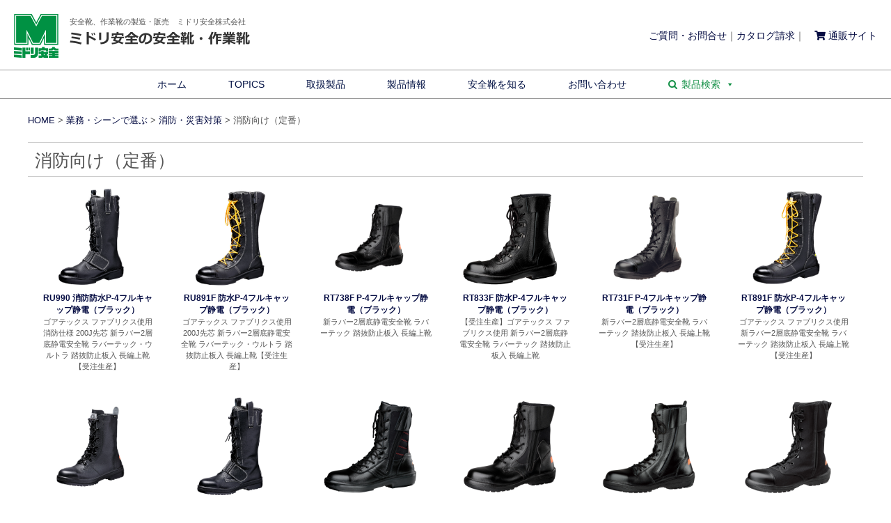

--- FILE ---
content_type: text/html; charset=UTF-8
request_url: https://midori-fw.jp/category/%E6%A5%AD%E5%8B%99%E3%83%BB%E3%82%B7%E3%83%BC%E3%83%B3%E3%81%A7%E9%81%B8%E3%81%B6/%E6%B6%88%E9%98%B2%E3%83%BB%E7%81%BD%E5%AE%B3%E5%AF%BE%E7%AD%96/%E6%B6%88%E9%98%B2%E5%90%91%E3%81%91%EF%BC%88%E5%AE%9A%E7%95%AA%EF%BC%89/
body_size: 80617
content:

<!DOCTYPE html>
<html lang="ja">
<head>
	<!-- Google Tag Manager -->
<script>(function(w,d,s,l,i){w[l]=w[l]||[];w[l].push({'gtm.start':
new Date().getTime(),event:'gtm.js'});var f=d.getElementsByTagName(s)[0],
j=d.createElement(s),dl=l!='dataLayer'?'&l='+l:'';j.async=true;j.src=
'https://www.googletagmanager.com/gtm.js?id='+i+dl;f.parentNode.insertBefore(j,f);
})(window,document,'script','dataLayer','GTM-PBLGBD2');</script>
<!-- End Google Tag Manager -->
	
<meta charset="UTF-8">

<!-- ↓スマートフォン以外のviewport -->
<meta content="width=1224" name="viewport">



<!-- CSS -->
<link rel="stylesheet" href="https://midori-fw.jp/wp/wp-content/themes/footware2/style.css">
<link rel="stylesheet" href="https://use.fontawesome.com/releases/v5.2.0/css/all.css" integrity="sha384-hWVjflwFxL6sNzntih27bfxkr27PmbbK/iSvJ+a4+0owXq79v+lsFkW54bOGbiDQ" crossorigin="anonymous">
<link href="https://fonts.googleapis.com/css?family=Oswald" rel="stylesheet">

<!-- JS -->
<script src="https://ajax.googleapis.com/ajax/libs/jquery/1.7.2/jquery.min.js"></script>

<!-- Favicon -->
<link rel="icon" href="https://midori-fw.jp/wp/wp-content/themes/footware2/images/favicon.svg" type="image/svg+xml" />
<link rel="icon alternate" href="https://midori-fw.jp/wp/wp-content/themes/footware2/images/favicon.png" type="image/png" />

<script type="text/javascript">
$(function() {
var topBtn = $('.backtotop'); 
//最初はボタンを隠す
topBtn.hide();
//スクロールが300に達したらボタンを表示させる
$(window).scroll(function () {
if ($(this).scrollTop() > 600) {
topBtn.fadeIn();
} else {
topBtn.fadeOut();
}
});
//スクロールしてトップに戻る
//500の数字を大きくするとスクロール速度が遅くなる
topBtn.click(function () {
$('body,html').animate({
scrollTop: 0
}, 500);
return false;
});
});
</script>

<script type='text/javascript'>
$(function() {
    $("img").on('contextmenu', function(e) {
        return false;
    });
});
$(function() {
    $("img").on('mousedown', function(e) {
        return false;
    });
});
</script>


<meta name='robots' content='index, follow, max-image-preview:large, max-snippet:-1, max-video-preview:-1' />
	<style>img:is([sizes="auto" i], [sizes^="auto," i]) { contain-intrinsic-size: 3000px 1500px }</style>
	
	<!-- This site is optimized with the Yoast SEO plugin v24.5 - https://yoast.com/wordpress/plugins/seo/ -->
	<title>消防向け（定番） アーカイブ - 安全靴・作業靴はミドリ安全フットウェア・安全靴専門メーカー</title>
	<link rel="canonical" href="https://midori-fw.jp/category/業務・シーンで選ぶ/消防・災害対策/消防向け（定番）/" />
	<meta property="og:locale" content="ja_JP" />
	<meta property="og:type" content="article" />
	<meta property="og:title" content="消防向け（定番） アーカイブ - 安全靴・作業靴はミドリ安全フットウェア・安全靴専門メーカー" />
	<meta property="og:url" content="https://midori-fw.jp/category/業務・シーンで選ぶ/消防・災害対策/消防向け（定番）/" />
	<meta property="og:site_name" content="安全靴・作業靴はミドリ安全フットウェア・安全靴専門メーカー" />
	<meta name="twitter:card" content="summary_large_image" />
	<script type="application/ld+json" class="yoast-schema-graph">{"@context":"https://schema.org","@graph":[{"@type":"CollectionPage","@id":"https://midori-fw.jp/category/%e6%a5%ad%e5%8b%99%e3%83%bb%e3%82%b7%e3%83%bc%e3%83%b3%e3%81%a7%e9%81%b8%e3%81%b6/%e6%b6%88%e9%98%b2%e3%83%bb%e7%81%bd%e5%ae%b3%e5%af%be%e7%ad%96/%e6%b6%88%e9%98%b2%e5%90%91%e3%81%91%ef%bc%88%e5%ae%9a%e7%95%aa%ef%bc%89/","url":"https://midori-fw.jp/category/%e6%a5%ad%e5%8b%99%e3%83%bb%e3%82%b7%e3%83%bc%e3%83%b3%e3%81%a7%e9%81%b8%e3%81%b6/%e6%b6%88%e9%98%b2%e3%83%bb%e7%81%bd%e5%ae%b3%e5%af%be%e7%ad%96/%e6%b6%88%e9%98%b2%e5%90%91%e3%81%91%ef%bc%88%e5%ae%9a%e7%95%aa%ef%bc%89/","name":"消防向け（定番） アーカイブ - 安全靴・作業靴はミドリ安全フットウェア・安全靴専門メーカー","isPartOf":{"@id":"https://midori-fw.jp/#website"},"primaryImageOfPage":{"@id":"https://midori-fw.jp/category/%e6%a5%ad%e5%8b%99%e3%83%bb%e3%82%b7%e3%83%bc%e3%83%b3%e3%81%a7%e9%81%b8%e3%81%b6/%e6%b6%88%e9%98%b2%e3%83%bb%e7%81%bd%e5%ae%b3%e5%af%be%e7%ad%96/%e6%b6%88%e9%98%b2%e5%90%91%e3%81%91%ef%bc%88%e5%ae%9a%e7%95%aa%ef%bc%89/#primaryimage"},"image":{"@id":"https://midori-fw.jp/category/%e6%a5%ad%e5%8b%99%e3%83%bb%e3%82%b7%e3%83%bc%e3%83%b3%e3%81%a7%e9%81%b8%e3%81%b6/%e6%b6%88%e9%98%b2%e3%83%bb%e7%81%bd%e5%ae%b3%e5%af%be%e7%ad%96/%e6%b6%88%e9%98%b2%e5%90%91%e3%81%91%ef%bc%88%e5%ae%9a%e7%95%aa%ef%bc%89/#primaryimage"},"thumbnailUrl":"https://midori-fw.jp/wp/wp-content/uploads/18380859-1.jpg","breadcrumb":{"@id":"https://midori-fw.jp/category/%e6%a5%ad%e5%8b%99%e3%83%bb%e3%82%b7%e3%83%bc%e3%83%b3%e3%81%a7%e9%81%b8%e3%81%b6/%e6%b6%88%e9%98%b2%e3%83%bb%e7%81%bd%e5%ae%b3%e5%af%be%e7%ad%96/%e6%b6%88%e9%98%b2%e5%90%91%e3%81%91%ef%bc%88%e5%ae%9a%e7%95%aa%ef%bc%89/#breadcrumb"},"inLanguage":"ja"},{"@type":"ImageObject","inLanguage":"ja","@id":"https://midori-fw.jp/category/%e6%a5%ad%e5%8b%99%e3%83%bb%e3%82%b7%e3%83%bc%e3%83%b3%e3%81%a7%e9%81%b8%e3%81%b6/%e6%b6%88%e9%98%b2%e3%83%bb%e7%81%bd%e5%ae%b3%e5%af%be%e7%ad%96/%e6%b6%88%e9%98%b2%e5%90%91%e3%81%91%ef%bc%88%e5%ae%9a%e7%95%aa%ef%bc%89/#primaryimage","url":"https://midori-fw.jp/wp/wp-content/uploads/18380859-1.jpg","contentUrl":"https://midori-fw.jp/wp/wp-content/uploads/18380859-1.jpg","width":803,"height":803},{"@type":"BreadcrumbList","@id":"https://midori-fw.jp/category/%e6%a5%ad%e5%8b%99%e3%83%bb%e3%82%b7%e3%83%bc%e3%83%b3%e3%81%a7%e9%81%b8%e3%81%b6/%e6%b6%88%e9%98%b2%e3%83%bb%e7%81%bd%e5%ae%b3%e5%af%be%e7%ad%96/%e6%b6%88%e9%98%b2%e5%90%91%e3%81%91%ef%bc%88%e5%ae%9a%e7%95%aa%ef%bc%89/#breadcrumb","itemListElement":[{"@type":"ListItem","position":1,"name":"ホーム","item":"https://midori-fw.jp/"},{"@type":"ListItem","position":2,"name":"業務・シーンで選ぶ","item":"https://midori-fw.jp/category/%e6%a5%ad%e5%8b%99%e3%83%bb%e3%82%b7%e3%83%bc%e3%83%b3%e3%81%a7%e9%81%b8%e3%81%b6/"},{"@type":"ListItem","position":3,"name":"消防・災害対策","item":"https://midori-fw.jp/category/%e6%a5%ad%e5%8b%99%e3%83%bb%e3%82%b7%e3%83%bc%e3%83%b3%e3%81%a7%e9%81%b8%e3%81%b6/%e6%b6%88%e9%98%b2%e3%83%bb%e7%81%bd%e5%ae%b3%e5%af%be%e7%ad%96/"},{"@type":"ListItem","position":4,"name":"消防向け（定番）"}]},{"@type":"WebSite","@id":"https://midori-fw.jp/#website","url":"https://midori-fw.jp/","name":"安全靴・作業靴はミドリ安全フットウェア・安全靴専門メーカー","description":"安全靴、作業靴の製造・販売　ミドリ安全株式会社","alternateName":"安全靴・作業靴はミドリ安全フットウェア・安全靴専門メーカー","potentialAction":[{"@type":"SearchAction","target":{"@type":"EntryPoint","urlTemplate":"https://midori-fw.jp/?s={search_term_string}"},"query-input":{"@type":"PropertyValueSpecification","valueRequired":true,"valueName":"search_term_string"}}],"inLanguage":"ja"}]}</script>
	<!-- / Yoast SEO plugin. -->


<link rel="alternate" type="application/rss+xml" title="安全靴・作業靴はミドリ安全フットウェア・安全靴専門メーカー &raquo; 消防向け（定番） カテゴリーのフィード" href="https://midori-fw.jp/category/%e6%a5%ad%e5%8b%99%e3%83%bb%e3%82%b7%e3%83%bc%e3%83%b3%e3%81%a7%e9%81%b8%e3%81%b6/%e6%b6%88%e9%98%b2%e3%83%bb%e7%81%bd%e5%ae%b3%e5%af%be%e7%ad%96/%e6%b6%88%e9%98%b2%e5%90%91%e3%81%91%ef%bc%88%e5%ae%9a%e7%95%aa%ef%bc%89/feed/" />
<script type="text/javascript">
/* <![CDATA[ */
window._wpemojiSettings = {"baseUrl":"https:\/\/s.w.org\/images\/core\/emoji\/15.0.3\/72x72\/","ext":".png","svgUrl":"https:\/\/s.w.org\/images\/core\/emoji\/15.0.3\/svg\/","svgExt":".svg","source":{"concatemoji":"https:\/\/midori-fw.jp\/wp\/wp-includes\/js\/wp-emoji-release.min.js?ver=6.7.4"}};
/*! This file is auto-generated */
!function(i,n){var o,s,e;function c(e){try{var t={supportTests:e,timestamp:(new Date).valueOf()};sessionStorage.setItem(o,JSON.stringify(t))}catch(e){}}function p(e,t,n){e.clearRect(0,0,e.canvas.width,e.canvas.height),e.fillText(t,0,0);var t=new Uint32Array(e.getImageData(0,0,e.canvas.width,e.canvas.height).data),r=(e.clearRect(0,0,e.canvas.width,e.canvas.height),e.fillText(n,0,0),new Uint32Array(e.getImageData(0,0,e.canvas.width,e.canvas.height).data));return t.every(function(e,t){return e===r[t]})}function u(e,t,n){switch(t){case"flag":return n(e,"\ud83c\udff3\ufe0f\u200d\u26a7\ufe0f","\ud83c\udff3\ufe0f\u200b\u26a7\ufe0f")?!1:!n(e,"\ud83c\uddfa\ud83c\uddf3","\ud83c\uddfa\u200b\ud83c\uddf3")&&!n(e,"\ud83c\udff4\udb40\udc67\udb40\udc62\udb40\udc65\udb40\udc6e\udb40\udc67\udb40\udc7f","\ud83c\udff4\u200b\udb40\udc67\u200b\udb40\udc62\u200b\udb40\udc65\u200b\udb40\udc6e\u200b\udb40\udc67\u200b\udb40\udc7f");case"emoji":return!n(e,"\ud83d\udc26\u200d\u2b1b","\ud83d\udc26\u200b\u2b1b")}return!1}function f(e,t,n){var r="undefined"!=typeof WorkerGlobalScope&&self instanceof WorkerGlobalScope?new OffscreenCanvas(300,150):i.createElement("canvas"),a=r.getContext("2d",{willReadFrequently:!0}),o=(a.textBaseline="top",a.font="600 32px Arial",{});return e.forEach(function(e){o[e]=t(a,e,n)}),o}function t(e){var t=i.createElement("script");t.src=e,t.defer=!0,i.head.appendChild(t)}"undefined"!=typeof Promise&&(o="wpEmojiSettingsSupports",s=["flag","emoji"],n.supports={everything:!0,everythingExceptFlag:!0},e=new Promise(function(e){i.addEventListener("DOMContentLoaded",e,{once:!0})}),new Promise(function(t){var n=function(){try{var e=JSON.parse(sessionStorage.getItem(o));if("object"==typeof e&&"number"==typeof e.timestamp&&(new Date).valueOf()<e.timestamp+604800&&"object"==typeof e.supportTests)return e.supportTests}catch(e){}return null}();if(!n){if("undefined"!=typeof Worker&&"undefined"!=typeof OffscreenCanvas&&"undefined"!=typeof URL&&URL.createObjectURL&&"undefined"!=typeof Blob)try{var e="postMessage("+f.toString()+"("+[JSON.stringify(s),u.toString(),p.toString()].join(",")+"));",r=new Blob([e],{type:"text/javascript"}),a=new Worker(URL.createObjectURL(r),{name:"wpTestEmojiSupports"});return void(a.onmessage=function(e){c(n=e.data),a.terminate(),t(n)})}catch(e){}c(n=f(s,u,p))}t(n)}).then(function(e){for(var t in e)n.supports[t]=e[t],n.supports.everything=n.supports.everything&&n.supports[t],"flag"!==t&&(n.supports.everythingExceptFlag=n.supports.everythingExceptFlag&&n.supports[t]);n.supports.everythingExceptFlag=n.supports.everythingExceptFlag&&!n.supports.flag,n.DOMReady=!1,n.readyCallback=function(){n.DOMReady=!0}}).then(function(){return e}).then(function(){var e;n.supports.everything||(n.readyCallback(),(e=n.source||{}).concatemoji?t(e.concatemoji):e.wpemoji&&e.twemoji&&(t(e.twemoji),t(e.wpemoji)))}))}((window,document),window._wpemojiSettings);
/* ]]> */
</script>
<style id='wp-emoji-styles-inline-css' type='text/css'>

	img.wp-smiley, img.emoji {
		display: inline !important;
		border: none !important;
		box-shadow: none !important;
		height: 1em !important;
		width: 1em !important;
		margin: 0 0.07em !important;
		vertical-align: -0.1em !important;
		background: none !important;
		padding: 0 !important;
	}
</style>
<link rel='stylesheet' id='wp-block-library-css' href='https://midori-fw.jp/wp/wp-includes/css/dist/block-library/style.min.css?ver=6.7.4' type='text/css' media='all' />
<style id='classic-theme-styles-inline-css' type='text/css'>
/*! This file is auto-generated */
.wp-block-button__link{color:#fff;background-color:#32373c;border-radius:9999px;box-shadow:none;text-decoration:none;padding:calc(.667em + 2px) calc(1.333em + 2px);font-size:1.125em}.wp-block-file__button{background:#32373c;color:#fff;text-decoration:none}
</style>
<style id='global-styles-inline-css' type='text/css'>
:root{--wp--preset--aspect-ratio--square: 1;--wp--preset--aspect-ratio--4-3: 4/3;--wp--preset--aspect-ratio--3-4: 3/4;--wp--preset--aspect-ratio--3-2: 3/2;--wp--preset--aspect-ratio--2-3: 2/3;--wp--preset--aspect-ratio--16-9: 16/9;--wp--preset--aspect-ratio--9-16: 9/16;--wp--preset--color--black: #000000;--wp--preset--color--cyan-bluish-gray: #abb8c3;--wp--preset--color--white: #ffffff;--wp--preset--color--pale-pink: #f78da7;--wp--preset--color--vivid-red: #cf2e2e;--wp--preset--color--luminous-vivid-orange: #ff6900;--wp--preset--color--luminous-vivid-amber: #fcb900;--wp--preset--color--light-green-cyan: #7bdcb5;--wp--preset--color--vivid-green-cyan: #00d084;--wp--preset--color--pale-cyan-blue: #8ed1fc;--wp--preset--color--vivid-cyan-blue: #0693e3;--wp--preset--color--vivid-purple: #9b51e0;--wp--preset--gradient--vivid-cyan-blue-to-vivid-purple: linear-gradient(135deg,rgba(6,147,227,1) 0%,rgb(155,81,224) 100%);--wp--preset--gradient--light-green-cyan-to-vivid-green-cyan: linear-gradient(135deg,rgb(122,220,180) 0%,rgb(0,208,130) 100%);--wp--preset--gradient--luminous-vivid-amber-to-luminous-vivid-orange: linear-gradient(135deg,rgba(252,185,0,1) 0%,rgba(255,105,0,1) 100%);--wp--preset--gradient--luminous-vivid-orange-to-vivid-red: linear-gradient(135deg,rgba(255,105,0,1) 0%,rgb(207,46,46) 100%);--wp--preset--gradient--very-light-gray-to-cyan-bluish-gray: linear-gradient(135deg,rgb(238,238,238) 0%,rgb(169,184,195) 100%);--wp--preset--gradient--cool-to-warm-spectrum: linear-gradient(135deg,rgb(74,234,220) 0%,rgb(151,120,209) 20%,rgb(207,42,186) 40%,rgb(238,44,130) 60%,rgb(251,105,98) 80%,rgb(254,248,76) 100%);--wp--preset--gradient--blush-light-purple: linear-gradient(135deg,rgb(255,206,236) 0%,rgb(152,150,240) 100%);--wp--preset--gradient--blush-bordeaux: linear-gradient(135deg,rgb(254,205,165) 0%,rgb(254,45,45) 50%,rgb(107,0,62) 100%);--wp--preset--gradient--luminous-dusk: linear-gradient(135deg,rgb(255,203,112) 0%,rgb(199,81,192) 50%,rgb(65,88,208) 100%);--wp--preset--gradient--pale-ocean: linear-gradient(135deg,rgb(255,245,203) 0%,rgb(182,227,212) 50%,rgb(51,167,181) 100%);--wp--preset--gradient--electric-grass: linear-gradient(135deg,rgb(202,248,128) 0%,rgb(113,206,126) 100%);--wp--preset--gradient--midnight: linear-gradient(135deg,rgb(2,3,129) 0%,rgb(40,116,252) 100%);--wp--preset--font-size--small: 13px;--wp--preset--font-size--medium: 20px;--wp--preset--font-size--large: 36px;--wp--preset--font-size--x-large: 42px;--wp--preset--spacing--20: 0.44rem;--wp--preset--spacing--30: 0.67rem;--wp--preset--spacing--40: 1rem;--wp--preset--spacing--50: 1.5rem;--wp--preset--spacing--60: 2.25rem;--wp--preset--spacing--70: 3.38rem;--wp--preset--spacing--80: 5.06rem;--wp--preset--shadow--natural: 6px 6px 9px rgba(0, 0, 0, 0.2);--wp--preset--shadow--deep: 12px 12px 50px rgba(0, 0, 0, 0.4);--wp--preset--shadow--sharp: 6px 6px 0px rgba(0, 0, 0, 0.2);--wp--preset--shadow--outlined: 6px 6px 0px -3px rgba(255, 255, 255, 1), 6px 6px rgba(0, 0, 0, 1);--wp--preset--shadow--crisp: 6px 6px 0px rgba(0, 0, 0, 1);}:where(.is-layout-flex){gap: 0.5em;}:where(.is-layout-grid){gap: 0.5em;}body .is-layout-flex{display: flex;}.is-layout-flex{flex-wrap: wrap;align-items: center;}.is-layout-flex > :is(*, div){margin: 0;}body .is-layout-grid{display: grid;}.is-layout-grid > :is(*, div){margin: 0;}:where(.wp-block-columns.is-layout-flex){gap: 2em;}:where(.wp-block-columns.is-layout-grid){gap: 2em;}:where(.wp-block-post-template.is-layout-flex){gap: 1.25em;}:where(.wp-block-post-template.is-layout-grid){gap: 1.25em;}.has-black-color{color: var(--wp--preset--color--black) !important;}.has-cyan-bluish-gray-color{color: var(--wp--preset--color--cyan-bluish-gray) !important;}.has-white-color{color: var(--wp--preset--color--white) !important;}.has-pale-pink-color{color: var(--wp--preset--color--pale-pink) !important;}.has-vivid-red-color{color: var(--wp--preset--color--vivid-red) !important;}.has-luminous-vivid-orange-color{color: var(--wp--preset--color--luminous-vivid-orange) !important;}.has-luminous-vivid-amber-color{color: var(--wp--preset--color--luminous-vivid-amber) !important;}.has-light-green-cyan-color{color: var(--wp--preset--color--light-green-cyan) !important;}.has-vivid-green-cyan-color{color: var(--wp--preset--color--vivid-green-cyan) !important;}.has-pale-cyan-blue-color{color: var(--wp--preset--color--pale-cyan-blue) !important;}.has-vivid-cyan-blue-color{color: var(--wp--preset--color--vivid-cyan-blue) !important;}.has-vivid-purple-color{color: var(--wp--preset--color--vivid-purple) !important;}.has-black-background-color{background-color: var(--wp--preset--color--black) !important;}.has-cyan-bluish-gray-background-color{background-color: var(--wp--preset--color--cyan-bluish-gray) !important;}.has-white-background-color{background-color: var(--wp--preset--color--white) !important;}.has-pale-pink-background-color{background-color: var(--wp--preset--color--pale-pink) !important;}.has-vivid-red-background-color{background-color: var(--wp--preset--color--vivid-red) !important;}.has-luminous-vivid-orange-background-color{background-color: var(--wp--preset--color--luminous-vivid-orange) !important;}.has-luminous-vivid-amber-background-color{background-color: var(--wp--preset--color--luminous-vivid-amber) !important;}.has-light-green-cyan-background-color{background-color: var(--wp--preset--color--light-green-cyan) !important;}.has-vivid-green-cyan-background-color{background-color: var(--wp--preset--color--vivid-green-cyan) !important;}.has-pale-cyan-blue-background-color{background-color: var(--wp--preset--color--pale-cyan-blue) !important;}.has-vivid-cyan-blue-background-color{background-color: var(--wp--preset--color--vivid-cyan-blue) !important;}.has-vivid-purple-background-color{background-color: var(--wp--preset--color--vivid-purple) !important;}.has-black-border-color{border-color: var(--wp--preset--color--black) !important;}.has-cyan-bluish-gray-border-color{border-color: var(--wp--preset--color--cyan-bluish-gray) !important;}.has-white-border-color{border-color: var(--wp--preset--color--white) !important;}.has-pale-pink-border-color{border-color: var(--wp--preset--color--pale-pink) !important;}.has-vivid-red-border-color{border-color: var(--wp--preset--color--vivid-red) !important;}.has-luminous-vivid-orange-border-color{border-color: var(--wp--preset--color--luminous-vivid-orange) !important;}.has-luminous-vivid-amber-border-color{border-color: var(--wp--preset--color--luminous-vivid-amber) !important;}.has-light-green-cyan-border-color{border-color: var(--wp--preset--color--light-green-cyan) !important;}.has-vivid-green-cyan-border-color{border-color: var(--wp--preset--color--vivid-green-cyan) !important;}.has-pale-cyan-blue-border-color{border-color: var(--wp--preset--color--pale-cyan-blue) !important;}.has-vivid-cyan-blue-border-color{border-color: var(--wp--preset--color--vivid-cyan-blue) !important;}.has-vivid-purple-border-color{border-color: var(--wp--preset--color--vivid-purple) !important;}.has-vivid-cyan-blue-to-vivid-purple-gradient-background{background: var(--wp--preset--gradient--vivid-cyan-blue-to-vivid-purple) !important;}.has-light-green-cyan-to-vivid-green-cyan-gradient-background{background: var(--wp--preset--gradient--light-green-cyan-to-vivid-green-cyan) !important;}.has-luminous-vivid-amber-to-luminous-vivid-orange-gradient-background{background: var(--wp--preset--gradient--luminous-vivid-amber-to-luminous-vivid-orange) !important;}.has-luminous-vivid-orange-to-vivid-red-gradient-background{background: var(--wp--preset--gradient--luminous-vivid-orange-to-vivid-red) !important;}.has-very-light-gray-to-cyan-bluish-gray-gradient-background{background: var(--wp--preset--gradient--very-light-gray-to-cyan-bluish-gray) !important;}.has-cool-to-warm-spectrum-gradient-background{background: var(--wp--preset--gradient--cool-to-warm-spectrum) !important;}.has-blush-light-purple-gradient-background{background: var(--wp--preset--gradient--blush-light-purple) !important;}.has-blush-bordeaux-gradient-background{background: var(--wp--preset--gradient--blush-bordeaux) !important;}.has-luminous-dusk-gradient-background{background: var(--wp--preset--gradient--luminous-dusk) !important;}.has-pale-ocean-gradient-background{background: var(--wp--preset--gradient--pale-ocean) !important;}.has-electric-grass-gradient-background{background: var(--wp--preset--gradient--electric-grass) !important;}.has-midnight-gradient-background{background: var(--wp--preset--gradient--midnight) !important;}.has-small-font-size{font-size: var(--wp--preset--font-size--small) !important;}.has-medium-font-size{font-size: var(--wp--preset--font-size--medium) !important;}.has-large-font-size{font-size: var(--wp--preset--font-size--large) !important;}.has-x-large-font-size{font-size: var(--wp--preset--font-size--x-large) !important;}
:where(.wp-block-post-template.is-layout-flex){gap: 1.25em;}:where(.wp-block-post-template.is-layout-grid){gap: 1.25em;}
:where(.wp-block-columns.is-layout-flex){gap: 2em;}:where(.wp-block-columns.is-layout-grid){gap: 2em;}
:root :where(.wp-block-pullquote){font-size: 1.5em;line-height: 1.6;}
</style>
<link rel='stylesheet' id='easingslider-css' href='https://midori-fw.jp/wp/wp-content/plugins/easing-slider/assets/css/public.min.css?ver=3.0.8' type='text/css' media='all' />
<link rel='stylesheet' id='cff-css' href='https://midori-fw.jp/wp/wp-content/plugins/custom-facebook-feed-pro/assets/css/cff-style.min.css?ver=4.3' type='text/css' media='all' />
<link rel='stylesheet' id='megamenu-css' href='https://midori-fw.jp/wp/wp-content/uploads/maxmegamenu/style.css?ver=9de3fb' type='text/css' media='all' />
<link rel='stylesheet' id='dashicons-css' href='https://midori-fw.jp/wp/wp-includes/css/dashicons.min.css?ver=6.7.4' type='text/css' media='all' />
<link rel='stylesheet' id='megamenu-fontawesome-css' href='https://midori-fw.jp/wp/wp-content/plugins/megamenu-pro/icons/fontawesome/css/font-awesome.min.css?ver=1.5.1' type='text/css' media='all' />
<link rel='stylesheet' id='megamenu-genericons-css' href='https://midori-fw.jp/wp/wp-content/plugins/megamenu-pro/icons/genericons/genericons/genericons.css?ver=1.5.1' type='text/css' media='all' />
<link rel='stylesheet' id='elementor-icons-css' href='https://midori-fw.jp/wp/wp-content/plugins/elementor/assets/lib/eicons/css/elementor-icons.min.css?ver=5.35.0' type='text/css' media='all' />
<link rel='stylesheet' id='elementor-frontend-css' href='https://midori-fw.jp/wp/wp-content/plugins/elementor/assets/css/frontend.min.css?ver=3.27.6' type='text/css' media='all' />
<link rel='stylesheet' id='elementor-post-19046-css' href='https://midori-fw.jp/wp/wp-content/uploads/elementor/css/post-19046.css?ver=1752211509' type='text/css' media='all' />
<link rel='stylesheet' id='cffstyles-css' href='https://midori-fw.jp/wp/wp-content/plugins/custom-facebook-feed-pro/assets/css/cff-style.min.css?ver=4.3' type='text/css' media='all' />
<style id='akismet-widget-style-inline-css' type='text/css'>

			.a-stats {
				--akismet-color-mid-green: #357b49;
				--akismet-color-white: #fff;
				--akismet-color-light-grey: #f6f7f7;

				max-width: 350px;
				width: auto;
			}

			.a-stats * {
				all: unset;
				box-sizing: border-box;
			}

			.a-stats strong {
				font-weight: 600;
			}

			.a-stats a.a-stats__link,
			.a-stats a.a-stats__link:visited,
			.a-stats a.a-stats__link:active {
				background: var(--akismet-color-mid-green);
				border: none;
				box-shadow: none;
				border-radius: 8px;
				color: var(--akismet-color-white);
				cursor: pointer;
				display: block;
				font-family: -apple-system, BlinkMacSystemFont, 'Segoe UI', 'Roboto', 'Oxygen-Sans', 'Ubuntu', 'Cantarell', 'Helvetica Neue', sans-serif;
				font-weight: 500;
				padding: 12px;
				text-align: center;
				text-decoration: none;
				transition: all 0.2s ease;
			}

			/* Extra specificity to deal with TwentyTwentyOne focus style */
			.widget .a-stats a.a-stats__link:focus {
				background: var(--akismet-color-mid-green);
				color: var(--akismet-color-white);
				text-decoration: none;
			}

			.a-stats a.a-stats__link:hover {
				filter: brightness(110%);
				box-shadow: 0 4px 12px rgba(0, 0, 0, 0.06), 0 0 2px rgba(0, 0, 0, 0.16);
			}

			.a-stats .count {
				color: var(--akismet-color-white);
				display: block;
				font-size: 1.5em;
				line-height: 1.4;
				padding: 0 13px;
				white-space: nowrap;
			}
		
</style>
<link rel='stylesheet' id='fancybox-css' href='https://midori-fw.jp/wp/wp-content/plugins/easy-fancybox/fancybox/1.5.4/jquery.fancybox.min.css?ver=6.7.4' type='text/css' media='screen' />
<link rel='stylesheet' id='wp-pagenavi-css' href='https://midori-fw.jp/wp/wp-content/plugins/wp-pagenavi/pagenavi-css.css?ver=2.70' type='text/css' media='all' />
<link rel='stylesheet' id='msl-main-css' href='https://midori-fw.jp/wp/wp-content/plugins/master-slider/public/assets/css/masterslider.main.css?ver=3.10.6' type='text/css' media='all' />
<link rel='stylesheet' id='msl-custom-css' href='https://midori-fw.jp/wp/wp-content/uploads/master-slider/custom.css?ver=1.6' type='text/css' media='all' />
<link rel='stylesheet' id='google-fonts-1-css' href='https://fonts.googleapis.com/css?family=Roboto%3A100%2C100italic%2C200%2C200italic%2C300%2C300italic%2C400%2C400italic%2C500%2C500italic%2C600%2C600italic%2C700%2C700italic%2C800%2C800italic%2C900%2C900italic%7CRoboto+Slab%3A100%2C100italic%2C200%2C200italic%2C300%2C300italic%2C400%2C400italic%2C500%2C500italic%2C600%2C600italic%2C700%2C700italic%2C800%2C800italic%2C900%2C900italic&#038;display=auto&#038;ver=6.7.4' type='text/css' media='all' />
<link rel="preconnect" href="https://fonts.gstatic.com/" crossorigin><script type="text/javascript" src="https://midori-fw.jp/wp/wp-includes/js/jquery/jquery.min.js?ver=3.7.1" id="jquery-core-js"></script>
<script type="text/javascript" src="https://midori-fw.jp/wp/wp-includes/js/jquery/jquery-migrate.min.js?ver=3.4.1" id="jquery-migrate-js"></script>
<script type="text/javascript" src="https://midori-fw.jp/wp/wp-content/plugins/easing-slider/assets/js/public.min.js?ver=3.0.8" id="easingslider-js"></script>
<link rel="https://api.w.org/" href="https://midori-fw.jp/wp-json/" /><link rel="alternate" title="JSON" type="application/json" href="https://midori-fw.jp/wp-json/wp/v2/categories/107" /><link rel="EditURI" type="application/rsd+xml" title="RSD" href="https://midori-fw.jp/wp/xmlrpc.php?rsd" />
<meta name="generator" content="WordPress 6.7.4" />
<!-- Custom Facebook Feed JS vars -->
<script type="text/javascript">
var cffsiteurl = "https://midori-fw.jp/wp/wp-content/plugins";
var cffajaxurl = "https://midori-fw.jp/wp/wp-admin/admin-ajax.php";


var cfflinkhashtags = "true";
</script>
<script>var ms_grabbing_curosr = 'https://midori-fw.jp/wp/wp-content/plugins/master-slider/public/assets/css/common/grabbing.cur', ms_grab_curosr = 'https://midori-fw.jp/wp/wp-content/plugins/master-slider/public/assets/css/common/grab.cur';</script>
<meta name="generator" content="MasterSlider 3.10.6 - Responsive Touch Image Slider | avt.li/msf" />
    
    <script type="text/javascript">
        var ajaxurl = 'https://midori-fw.jp/wp/wp-admin/admin-ajax.php';
    </script>
<meta name="generator" content="Elementor 3.27.6; features: additional_custom_breakpoints; settings: css_print_method-external, google_font-enabled, font_display-auto">
<!-- Google Tag Manager -->
<script>(function(w,d,s,l,i){w[l]=w[l]||[];w[l].push({'gtm.start':
new Date().getTime(),event:'gtm.js'});var f=d.getElementsByTagName(s)[0],
j=d.createElement(s),dl=l!='dataLayer'?'&l='+l:'';j.async=true;j.src=
'https://www.googletagmanager.com/gtm.js?id='+i+dl;f.parentNode.insertBefore(j,f);
})(window,document,'script','dataLayer','GTM-PBLGBD2');</script>
<!-- End Google Tag Manager -->
			<style>
				.e-con.e-parent:nth-of-type(n+4):not(.e-lazyloaded):not(.e-no-lazyload),
				.e-con.e-parent:nth-of-type(n+4):not(.e-lazyloaded):not(.e-no-lazyload) * {
					background-image: none !important;
				}
				@media screen and (max-height: 1024px) {
					.e-con.e-parent:nth-of-type(n+3):not(.e-lazyloaded):not(.e-no-lazyload),
					.e-con.e-parent:nth-of-type(n+3):not(.e-lazyloaded):not(.e-no-lazyload) * {
						background-image: none !important;
					}
				}
				@media screen and (max-height: 640px) {
					.e-con.e-parent:nth-of-type(n+2):not(.e-lazyloaded):not(.e-no-lazyload),
					.e-con.e-parent:nth-of-type(n+2):not(.e-lazyloaded):not(.e-no-lazyload) * {
						background-image: none !important;
					}
				}
			</style>
			<link rel="icon" href="https://midori-fw.jp/wp/wp-content/uploads/favicon-145x145.png" sizes="32x32" />
<link rel="icon" href="https://midori-fw.jp/wp/wp-content/uploads/favicon.png" sizes="192x192" />
<link rel="apple-touch-icon" href="https://midori-fw.jp/wp/wp-content/uploads/favicon.png" />
<meta name="msapplication-TileImage" content="https://midori-fw.jp/wp/wp-content/uploads/favicon.png" />
<style type="text/css">/** Mega Menu CSS: fs **/</style>
</head>

<div class="backtotop" align="center">
<a href="#header">TOP</a>
</div>

<body>
<!-- Google Tag Manager (noscript) -->
<noscript><iframe src="https://www.googletagmanager.com/ns.html?id=GTM-PBLGBD2"
height="0" width="0" style="display:none;visibility:hidden"></iframe></noscript>
<!-- End Google Tag Manager (noscript) -->
	
<!-- Header -->
<div id="header">

<div class="description">安全靴、作業靴の製造・販売　ミドリ安全株式会社</div>
<h1 class="site_title"><a href="https://midori-fw.jp"><img src="https://midori-fw.jp/wp/wp-content/themes/footware2/images/logo.png" width="340" height="63"></a></h1>

<!-- Contact -->
<div class="header_contact"><a href="https://forms.midori-anzen.co.jp/contact/fw?af=header" target="_blank">ご質問・お問合せ</a>｜<a href="https://forms.midori-anzen.co.jp/contact/fw?af=header_cata" target="_blank">カタログ請求</a>｜　<a href="https://ec.midori-anzen.com/shop/e/eafw-a00/" target="_blank"><i class="fas fa-shopping-cart"></i> 通販サイト</a></div>

</div>

<!-- Navigation -->
<div id="mega-menu-wrap-max_mega_menu_1" class="mega-menu-wrap"><div class="mega-menu-toggle"><div class="mega-toggle-blocks-left"></div><div class="mega-toggle-blocks-center"></div><div class="mega-toggle-blocks-right"><div class='mega-toggle-block mega-menu-toggle-block mega-toggle-block-1' id='mega-toggle-block-1' tabindex='0'><span class='mega-toggle-label' role='button' aria-expanded='false'><span class='mega-toggle-label-closed'>MENU</span><span class='mega-toggle-label-open'>MENU</span></span></div></div></div><ul id="mega-menu-max_mega_menu_1" class="mega-menu max-mega-menu mega-menu-horizontal mega-no-js" data-event="click" data-effect="fade" data-effect-speed="200" data-effect-mobile="slide" data-effect-speed-mobile="200" data-mobile-force-width="false" data-second-click="go" data-document-click="collapse" data-vertical-behaviour="standard" data-breakpoint="736" data-unbind="true" data-mobile-state="collapse_all" data-mobile-direction="vertical" data-hover-intent-timeout="300" data-hover-intent-interval="100"><li class='mega-menu-item mega-menu-item-type-custom mega-menu-item-object-custom mega-align-bottom-left mega-menu-flyout mega-menu-item-16442' id='mega-menu-item-16442'><a class="mega-menu-link" href="https://www.midori-fw.jp/" tabindex="0">ホーム</a></li><li class='mega-menu-item mega-menu-item-type-taxonomy mega-menu-item-object-category mega-align-bottom-left mega-menu-flyout mega-menu-item-19' id='mega-menu-item-19'><a class="mega-menu-link" href="https://midori-fw.jp/category/topics/" tabindex="0">TOPICS</a></li><li class='mega-menu-item mega-menu-item-type-post_type mega-menu-item-object-page mega-align-bottom-left mega-menu-flyout mega-menu-item-16444' id='mega-menu-item-16444'><a class="mega-menu-link" href="https://midori-fw.jp/products/" tabindex="0">取扱製品</a></li><li class='mega-menu-item mega-menu-item-type-post_type mega-menu-item-object-page mega-align-bottom-left mega-menu-flyout mega-menu-item-236' id='mega-menu-item-236'><a class="mega-menu-link" href="https://midori-fw.jp/pdinfo/" tabindex="0">製品情報</a></li><li class='mega-menu-item mega-menu-item-type-post_type mega-menu-item-object-page mega-align-bottom-left mega-menu-flyout mega-menu-item-3659' id='mega-menu-item-3659'><a class="mega-menu-link" href="https://midori-fw.jp/knowledge/" tabindex="0">安全靴を知る</a></li><li class='mega-menu-item mega-menu-item-type-custom mega-menu-item-object-custom mega-align-bottom-left mega-menu-flyout mega-menu-item-68' id='mega-menu-item-68'><a target="_blank" class="mega-menu-link" href="https://forms.midori-anzen.co.jp/contact/fw" tabindex="0">お問い合わせ</a></li><li class='mega-menu-item mega-menu-item-type-custom mega-menu-item-object-custom mega-menu-megamenu mega-menu-item-has-children mega-align-bottom-left mega-menu-megamenu mega-has-icon mega-icon-left mega-menu-item-16445' id='mega-menu-item-16445'><a class="fa-search mega-menu-link" href="#" aria-expanded="false" tabindex="0">製品検索<span class="mega-indicator"></span></a>
<ul class="mega-sub-menu">
<li class='mega-menu-item mega-menu-item-type-widget widget_custom_html mega-menu-columns-1-of-1 mega-menu-item-custom_html-2' id='mega-menu-item-custom_html-2'><h4 class="mega-block-title">商品検索</h4><div class="textwidget custom-html-widget"><div class="search-panel">
<div class="search-keyword">
			<h3><i class="fas fa-search"></i> 製品名 / 製品コードで検索</h3>
<fieldset>
	<form id='feas-searchform-3' action='https://www.midori-fw.jp/' method='get' >
<input type='text' name='s_keyword_0' id='feas_3_0' value='' placeholder="製品名 / 製品コード（ハイフン無し）" /><input type='hidden' name='cf_specify_key_0_0' value='item_code' /><input type='hidden' name='cf_specify_key_length_0' value='0'/><input type='submit' name='searchbutton' id='feas-submit-button-3' class='keyword_btn' value='検索する' />

<input type='hidden' name='csp' value='search_add' />
<input type='hidden' name='feadvns_max_line_3' value='' />
<input type='hidden' name='fe_form_no' value='1' />
</form>
</fieldset>
</div>
</div>

<div class="search-panel">
<div class="search-advanced">	
<h3><i class="fas fa-search"></i> 条件で検索</h3>
<div id="feas-0">
<div id="feas-form-0">
<form id='feas-searchform-0' action='https://www.midori-fw.jp/' method='get' >
<p>
<span class="check_label">業務・シーン</span><br />
<select name='search_element_0' id='feas_0_0'>
<option id='feas_0_0_none' value=''>---未指定---</option><option id='feas_0_0_0' class='feas_clevel_01' value='72'  >製造業</option>
<option id='feas_0_0_0_0' class='feas_clevel_02' value='73'>&nbsp;&nbsp;&nbsp;&nbsp;普通作業</option>
<option id='feas_0_0_0_1' class='feas_clevel_02' value='78'>&nbsp;&nbsp;&nbsp;&nbsp;組立ライン</option>
<option id='feas_0_0_0_2' class='feas_clevel_02' value='80'>&nbsp;&nbsp;&nbsp;&nbsp;静電気対策が必要な作業</option>
<option id='feas_0_0_0_3' class='feas_clevel_02' value='81'>&nbsp;&nbsp;&nbsp;&nbsp;油や水で滑りやすい現場</option>
<option id='feas_0_0_0_4' class='feas_clevel_02' value='79'>&nbsp;&nbsp;&nbsp;&nbsp;石油・化学など薬品を取り扱う作業</option>
<option id='feas_0_0_0_5' class='feas_clevel_02' value='76'>&nbsp;&nbsp;&nbsp;&nbsp;金属加工（切粉が出る作業）</option>
<option id='feas_0_0_0_6' class='feas_clevel_02' value='77'>&nbsp;&nbsp;&nbsp;&nbsp;溶接・溶炉前作業</option>
<option id='feas_0_0_0_7' class='feas_clevel_02' value='74'>&nbsp;&nbsp;&nbsp;&nbsp;鉄鋼・造船（重量物の取扱い）</option>
<option id='feas_0_0_0_8' class='feas_clevel_02' value='75'>&nbsp;&nbsp;&nbsp;&nbsp;鉄鋼・造船（高熱な床を歩行）</option>
<option id='feas_0_0_1' class='feas_clevel_01' value='88'  >土木・建設業</option>
<option id='feas_0_0_1_0' class='feas_clevel_02' value='89'>&nbsp;&nbsp;&nbsp;&nbsp;基礎・組立作業（鳶・大工・鉄筋工事）</option>
<option id='feas_0_0_1_1' class='feas_clevel_02' value='91'>&nbsp;&nbsp;&nbsp;&nbsp;内装作業</option>
<option id='feas_0_0_1_2' class='feas_clevel_02' value='92'>&nbsp;&nbsp;&nbsp;&nbsp;水を使う作業</option>
<option id='feas_0_0_1_3' class='feas_clevel_02' value='90'>&nbsp;&nbsp;&nbsp;&nbsp;屋根上作業</option>
<option id='feas_0_0_1_4' class='feas_clevel_02' value='93'>&nbsp;&nbsp;&nbsp;&nbsp;電気工事（静電・絶縁）</option>
<option id='feas_0_0_1_5' class='feas_clevel_02' value='94'>&nbsp;&nbsp;&nbsp;&nbsp;舗装工事</option>
<option id='feas_0_0_2' class='feas_clevel_01' value='106'  >消防・災害対策</option>
<option id='feas_0_0_2_0' class='feas_clevel_02' value='107'>&nbsp;&nbsp;&nbsp;&nbsp;消防向け（定番）</option>
<option id='feas_0_0_2_1' class='feas_clevel_02' value='112'>&nbsp;&nbsp;&nbsp;&nbsp;消防・防災向け（中敷）</option>
<option id='feas_0_0_2_2' class='feas_clevel_02' value='110'>&nbsp;&nbsp;&nbsp;&nbsp;消防・救急隊員向け（紳士靴）</option>
<option id='feas_0_0_2_3' class='feas_clevel_02' value='108'>&nbsp;&nbsp;&nbsp;&nbsp;レンジャー・訓練用</option>
<option id='feas_0_0_2_4' class='feas_clevel_02' value='109'>&nbsp;&nbsp;&nbsp;&nbsp;雨天時の活動向け（長靴）</option>
<option id='feas_0_0_2_5' class='feas_clevel_02' value='111'>&nbsp;&nbsp;&nbsp;&nbsp;防災向け</option>
<option id='feas_0_0_3' class='feas_clevel_01' value='82'  >配送・倉庫・引越業</option>
<option id='feas_0_0_4' class='feas_clevel_01' value='83'  >食品加工・飲食業</option>
<option id='feas_0_0_4_0' class='feas_clevel_02' value='84'>&nbsp;&nbsp;&nbsp;&nbsp;厨房・食品加工</option>
<option id='feas_0_0_4_1' class='feas_clevel_02' value='85'>&nbsp;&nbsp;&nbsp;&nbsp;フロア</option>
<option id='feas_0_0_4_2' class='feas_clevel_02' value='87'>&nbsp;&nbsp;&nbsp;&nbsp;冷凍庫作業</option>
<option id='feas_0_0_4_3' class='feas_clevel_02' value='86'>&nbsp;&nbsp;&nbsp;&nbsp;粉職場（製パンなど）</option>
<option id='feas_0_0_5' class='feas_clevel_01' value='95'  >クリーンルーム</option>
<option id='feas_0_0_5_0' class='feas_clevel_02' value='96'>&nbsp;&nbsp;&nbsp;&nbsp;電子機器の製造・クリーンルーム</option>
<option id='feas_0_0_5_1' class='feas_clevel_02' value='97'>&nbsp;&nbsp;&nbsp;&nbsp;オートクレーヴ</option>
<option id='feas_0_0_6' class='feas_clevel_01' value='101'  >警備・保守業</option>
<option id='feas_0_0_6_0' class='feas_clevel_02' value='102'>&nbsp;&nbsp;&nbsp;&nbsp;通常警備</option>
<option id='feas_0_0_6_1' class='feas_clevel_02' value='103'>&nbsp;&nbsp;&nbsp;&nbsp;雨・雪での警備</option>
<option id='feas_0_0_6_2' class='feas_clevel_02' value='104'>&nbsp;&nbsp;&nbsp;&nbsp;保守業務向け（静電・絶縁靴）</option>
<option id='feas_0_0_7' class='feas_clevel_01' value='98'  >ビルメンテナンス・清掃業</option>
<option id='feas_0_0_7_0' class='feas_clevel_02' value='99'>&nbsp;&nbsp;&nbsp;&nbsp;水や油で滑りやすい現場</option>
<option id='feas_0_0_7_1' class='feas_clevel_02' value='100'>&nbsp;&nbsp;&nbsp;&nbsp;設備メンテナンス</option>
<option id='feas_0_0_8' class='feas_clevel_01' value='113'  >ガソリンスタンド</option>
<option id='feas_0_0_8_0' class='feas_clevel_02' value='114'>&nbsp;&nbsp;&nbsp;&nbsp;静電気対策が必要な作業</option>
<option id='feas_0_0_8_1' class='feas_clevel_02' value='115'>&nbsp;&nbsp;&nbsp;&nbsp;水を使う作業（長靴）</option>
<option id='feas_0_0_9' class='feas_clevel_01' value='105'  >看護師・介護士・医療現場</option>
<option id='feas_0_0_10' class='feas_clevel_01' value='116'  >農業・漁業</option>
<option id='feas_0_0_11' class='feas_clevel_01' value='1645'  >林業</option>
</select>
</p>
<p>
<span class="check_label">規格</span><br />
<select name='search_element_1' id='feas_0_1'>
<option id='feas_0_1_none' value=''>---未指定---</option>
<option id='feas_0_1_4' class='feas_clevel_01' value='1564' >JIS T8101 革製U種／超重作業用</option>
<option id='feas_0_1_2' class='feas_clevel_01' value='132'  >JIS T8101 革製H種／重作業用</option>
<option id='feas_0_1_5' class='feas_clevel_01' value='131'  >JIS T8101 革製S種／普通作業用</option>
<option id='feas_0_1_6' class='feas_clevel_01' value='130'  >JIS T8101 革製L種／軽作業用</option>
<option id='feas_0_1_1' class='feas_clevel_01' value='1569' >JIS T8103 U 種／静電・超重作業用</option>
<option id='feas_0_1_7' class='feas_clevel_01' value='136'  >JIS T8103 H種／静電・重作業用</option>
<option id='feas_0_1_8' class='feas_clevel_01' value='135'  >JIS T8103 S種／静電・普通作業用</option>
<option id='feas_0_1_9' class='feas_clevel_01' value='134'  >JIS T8103 L種／静電・軽作業用</option>
<option id='feas_0_1_10' class='feas_clevel_01' value='137'  >JIS T8103 先芯なし／静電</option>
<option id='feas_0_1_3' class='feas_clevel_01' value='1570'  >JIS T8101 長靴S種／普通作業用</option>
<option id='feas_0_1_11' class='feas_clevel_01' value='133'  >JIS T8101 長靴L種／軽作業用</option>
<option id='feas_0_1_0' class='feas_clevel_01' value='1571'  >JIS T8103 長靴S種／静電・普通作業用</option>
<option id='feas_0_1_14' class='feas_clevel_01' value='1646' >JIS T8103 長靴L種／静電・軽作業用</option>
<option id='feas_0_1_12' class='feas_clevel_01' value='139'  >JSAA認定A種／普通作業用</option>
<option id='feas_0_1_13' class='feas_clevel_01' value='138'  >JSAA認定B種／軽作業用</option>
</select>
</p>
<p>
<span class="check_label">シリーズ</span><br />
<select name='search_element_2' id='feas_0_2'>
<option id='feas_0_2_none' value=''>---未指定---</option><option id='feas_0_2_0' class='feas_clevel_01' value='55'  >プロテクトウズ5</option>
<option id='feas_0_2_1' class='feas_clevel_01' value='1504'  >プレミアム ハイ・ベルデ</option>
<option id='feas_0_2_2' class='feas_clevel_01' value='54'  >エコスペック</option>
<option id='feas_0_2_3' class='feas_clevel_01' value='56'  >ハイ・ベルデ</option>
<option id='feas_0_2_4' class='feas_clevel_01' value='57'  >セフティスニーカー</option>
<option id='feas_0_2_5' class='feas_clevel_01' value='58'  >ワークスニーカー</option>
<option id='feas_0_2_6' class='feas_clevel_01' value='59'  >ラバーテック</option>
<option id='feas_0_2_7' class='feas_clevel_01' value='60'  >VPセーフ</option>
<option id='feas_0_2_8' class='feas_clevel_01' value='66'  >ワークプラス</option>
<option id='feas_0_2_9' class='feas_clevel_01' value='61'  >ハイグリップセフティ</option>
<option id='feas_0_2_10' class='feas_clevel_01' value='67'  >コナグリップ</option>
<option id='feas_0_2_11' class='feas_clevel_01' value='64'  >ワラグリップ</option>
<option id='feas_0_2_12' class='feas_clevel_01' value='65'  >エレパス</option>
<option id='feas_0_2_13' class='feas_clevel_01' value='63'  >ハイグリップ</option>
<option id='feas_0_2_14' class='feas_clevel_01' value='303'  >メディカルエレパス</option>
<option id='feas_0_2_15' class='feas_clevel_01' value='304'  >ケアセフティ</option>
<option id='feas_0_2_16' class='feas_clevel_01' value='69'  >ワークエース</option>
<option id='feas_0_2_17' class='feas_clevel_01' value='62'  >その他</option>
<option id='feas_0_2_18' class='feas_clevel_01' value='70'  >備品</option>
</select>
</p>
<div class="checkbox_01">
<span class="check_label">機能</span><br />
<label class='feas_clevel_01' id='feas_0_3_0'><input type='checkbox' name='search_element_3[]' value='1385'  />先芯あり</label>
<label class='feas_clevel_01' id='feas_0_3_1'><input type='checkbox' name='search_element_3[]' value='128'  />先芯なし</label>
<label class='feas_clevel_01' id='feas_0_3_2'><input type='checkbox' name='search_element_3[]' value='127'  />小指保護先芯</label>
<label class='feas_clevel_01' id='feas_0_3_3'><input type='checkbox' name='search_element_3[]' value='126'  />重作業用先芯</label>
<label class='feas_clevel_01' id='feas_0_3_4'><input type='checkbox' name='search_element_3[]' value='124'  />甲プロテクタ付</label>
<label class='feas_clevel_01' id='feas_0_3_5'><input type='checkbox' name='search_element_3[]' value='118'  />耐滑底</label>
	
<label class='feas_clevel_01' id='feas_0_3_13'><input type='checkbox' name='search_element_3[]' value='1592'  />つまずき防止設計</label>
	
<label class='feas_clevel_01' id='feas_0_3_6'><input type='checkbox' name='search_element_3[]' value='121'  />静電底</label>
<label class='feas_clevel_01' id='feas_0_3_7'><input type='checkbox' name='search_element_3[]' value='119'  />耐熱底</label>
<label class='feas_clevel_01' id='feas_0_3_8'><input type='checkbox' name='search_element_3[]' value='122'  />絶縁底</label>
<label class='feas_clevel_01' id='feas_0_3_9'><input type='checkbox' name='search_element_3[]' value='120'  />耐油・耐薬</label>
<label class='feas_clevel_01' id='feas_0_3_10'><input type='checkbox' name='search_element_3[]' value='123'  />踏抜き防止底</label>
<label class='feas_clevel_01' id='feas_0_3_11'><input type='checkbox' name='search_element_3[]' value='125'  />防寒靴</label>
<label class='feas_clevel_01' id='feas_0_3_12'><input type='checkbox' name='search_element_3[]' value='1528'  />ミドリワイダクス対応</label>
<input type='hidden' name='search_element_3_cnt' value='13' /></div>
<div class="checkbox_02">
<span class="check_label">形状</span><br />
<label id='feas_0_4_6'><input type='checkbox' name='search_element_4[]' value='短靴'  />短靴</label>
<label id='feas_0_4_4'><input type='checkbox' name='search_element_4[]' value='中編上靴'  />中編上靴</label>
<label id='feas_0_4_7'><input type='checkbox' name='search_element_4[]' value='長編上靴'  />長編上靴</label>
<label id='feas_0_4_5'><input type='checkbox' name='search_element_4[]' value='半長靴'  />半長靴</label>
<label id='feas_0_4_0'><input type='checkbox' name='search_element_4[]' value='サンダル'  />サンダル</label>
<label id='feas_0_4_8'><input type='checkbox' name='search_element_4[]' value='長靴'  />長靴</label>
<label id='feas_0_4_2'><input type='checkbox' name='search_element_4[]' value='フード'  />フード</label>
<label id='feas_0_4_1'><input type='checkbox' name='search_element_4[]' value='ハーフフード'  />ハーフフード</label>
<label id='feas_0_4_9'><input type='checkbox' name='search_element_4[]' value='フード（ファスナーレス）'  />フード（ファスナーレス）</label>
</div>
<div class="checkbox_03">
<span class="check_label">カラー</span><br />
<label class='feas_clevel_01' id='feas_0_5_1'><input type='checkbox' name='search_element_5[]' value='147'  />ブラック</label>
<label class='feas_clevel_01' id='feas_0_5_3'><input type='checkbox' name='search_element_5[]' value='148'  />ホワイト</label>
<label class='feas_clevel_01' id='feas_0_5_4'><input type='checkbox' name='search_element_5[]' value='149'  />ブラウン</label>
<label class='feas_clevel_01' id='feas_0_5_5'><input type='checkbox' name='search_element_5[]' value='150'  />グレイ</label>
	<label class='feas_clevel_01' id='feas_0_5_6'><input type='checkbox' name='search_element_5[]' value='151'  />ブルー・ネイビー</label>
<label class='feas_clevel_01' id='feas_0_5_2'><input type='checkbox' name='search_element_5[]' value='1429'  />イエロー・オレンジ</label>
<label class='feas_clevel_01' id='feas_0_5_0'><input type='checkbox' name='search_element_5[]' value='1428'  />レッド・ピンク</label>
<label class='feas_clevel_01' id='feas_0_5_7'><input type='checkbox' name='search_element_5[]' value='152'  />その他</label>
<input type='hidden' name='search_element_5_cnt' value='8' /></div>
<div class="pulldown_04">
<span class="check_label">小さい・大きいサイズ</span><br />
<select name='search_element_6' id='feas_0_6'>
<option id='feas_0_6_none' value=''>---未指定---</option>
<option id="feas_0_6_9" class="feas_clevel_01" value="164">20.0cm</option>
<option id="feas_0_6_10" class="feas_clevel_01" value="165">20.5cm</option>
<option id='feas_0_6_0' class='feas_clevel_01' value='154'  >21.0cm</option>
<option id='feas_0_6_1' class='feas_clevel_01' value='155'  >21.5cm</option>
<option id='feas_0_6_2' class='feas_clevel_01' value='156'  >22.0cm</option>
<option id='feas_0_6_3' class='feas_clevel_01' value='157'  >22.5cm</option>
<option id='feas_0_6_4' class='feas_clevel_01' value='158'  >23.0cm</option>
<option id='feas_0_6_5' class='feas_clevel_01' value='160'  >29.0cm</option>
<option id='feas_0_6_6' class='feas_clevel_01' value='161'  >30.0cm</option>
<option id='feas_0_6_7' class='feas_clevel_01' value='162'  >31.0cm</option>
<option id='feas_0_6_8' class='feas_clevel_01' value='163'  >ウィズ4E</option>
</select>
</div>
<div class="pulldown_05">
<span class="check_label">靴底</span><br />
<select name='search_element_7' id='feas_0_7'>
<option id='feas_0_7_none' value=''>---未指定---</option><option id='feas_0_7_0' class='feas_clevel_01' value='141'  >発泡ポリウレタン底</option>
<option id='feas_0_7_1' class='feas_clevel_01' value='142'  >ゴム底</option>
<option id='feas_0_7_2' class='feas_clevel_01' value='143'  >EVA底</option>
<option id='feas_0_7_3' class='feas_clevel_01' value='144'  >EVA／ゴム底</option>
<option id='feas_0_7_4' class='feas_clevel_01' value='145'  >その他</option>
</select>
</div>
<div class="pulldown_06">
<span class="check_label">靴紐部分</span><br />
<select name='search_element_8' id='feas_0_8'>
<option id='feas_0_8_none' value=''>---未指定---</option>
<option id='feas_0_8_3' value='紐' >紐</option>
<option id='feas_0_8_4' value='バンド' >バンド</option>
<option id='feas_0_8_1' value='スリッポン' >スリッポン</option>
<option id='feas_0_8_0' value='その他' >その他</option></select></div>

<input type='submit' name='searchbutton' id='feas-submit-button-0' class='feas-submit-button' value='検索する' />

<input type='hidden' name='csp' value='search_add' />
<input type='hidden' name='feadvns_max_line_0' value='9' />
<input type='hidden' name='fe_form_no' value='0' />
</form>
	</div>
</div>
	</div>
</div></div></li></ul>
</li><li class='mega-menu-item mega-menu-item-type-custom mega-menu-item-object-custom mega-align-bottom-left mega-menu-flyout mega-hide-on-desktop mega-menu-item-16446' id='mega-menu-item-16446'><a target="_blank" class="mega-menu-link" href="https://ec.midori-anzen.com/shop/category/category.aspx" tabindex="0">通販サイト</a></li><li class='mega-menu-item mega-menu-item-type-custom mega-menu-item-object-custom mega-align-bottom-left mega-menu-flyout mega-hide-on-desktop mega-menu-item-16447' id='mega-menu-item-16447'><a target="_blank" class="mega-menu-link" href="https://forms.midori-anzen.co.jp/contact/fw?af=menu" tabindex="0">ご質問・お問合せ</a></li><li class='mega-menu-item mega-menu-item-type-custom mega-menu-item-object-custom mega-align-bottom-left mega-menu-flyout mega-hide-on-desktop mega-menu-item-16448' id='mega-menu-item-16448'><a target="_blank" class="mega-menu-link" href="https://forms.midori-anzen.co.jp/contact/fw?af=menu_cata" tabindex="0">カタログ請求</a></li><li class='mega-menu-item mega-menu-item-type-post_type mega-menu-item-object-page mega-align-bottom-left mega-menu-flyout mega-hide-on-desktop mega-menu-item-16985' id='mega-menu-item-16985'><a class="mega-menu-link" href="https://midori-fw.jp/download/" tabindex="0">資料・カタログダウンロード</a></li></ul></div>
<!-- /Header -->


<!-- Breadcrumb -->
<div class="breadcrumb"><!-- Breadcrumb NavXT 7.4.1 -->
<a title="Go to 安全靴・作業靴はミドリ安全フットウェア・安全靴専門メーカー." href="https://midori-fw.jp" class="home">HOME</a> &gt; <span property="itemListElement" typeof="ListItem"><a property="item" typeof="WebPage" title="Go to the 業務・シーンで選ぶ カテゴリー archives." href="https://midori-fw.jp/category/%e6%a5%ad%e5%8b%99%e3%83%bb%e3%82%b7%e3%83%bc%e3%83%b3%e3%81%a7%e9%81%b8%e3%81%b6/" class="taxonomy category" ><span property="name">業務・シーンで選ぶ</span></a><meta property="position" content="2"></span> &gt; <span property="itemListElement" typeof="ListItem"><a property="item" typeof="WebPage" title="Go to the 消防・災害対策 カテゴリー archives." href="https://midori-fw.jp/category/%e6%a5%ad%e5%8b%99%e3%83%bb%e3%82%b7%e3%83%bc%e3%83%b3%e3%81%a7%e9%81%b8%e3%81%b6/%e6%b6%88%e9%98%b2%e3%83%bb%e7%81%bd%e5%ae%b3%e5%af%be%e7%ad%96/" class="taxonomy category" ><span property="name">消防・災害対策</span></a><meta property="position" content="3"></span> &gt; <span property="itemListElement" typeof="ListItem"><span property="name" class="archive taxonomy category current-item">消防向け（定番）</span><meta property="url" content="https://midori-fw.jp/category/%e6%a5%ad%e5%8b%99%e3%83%bb%e3%82%b7%e3%83%bc%e3%83%b3%e3%81%a7%e9%81%b8%e3%81%b6/%e6%b6%88%e9%98%b2%e3%83%bb%e7%81%bd%e5%ae%b3%e5%af%be%e7%ad%96/%e6%b6%88%e9%98%b2%e5%90%91%e3%81%91%ef%bc%88%e5%ae%9a%e7%95%aa%ef%bc%89/"><meta property="position" content="4"></span></div>
<!-- Contents -->			

<div id="main">
<div id="inner">

<!-- TOPICS用 -->

<!-- 製品一覧用 -->
<h2 class="page-title">消防向け（定番）　<span class="txt80"></span></h2>

<div class="cat-item-box">
<div class="cat-thumb"><a href="https://midori-fw.jp/18380859f/" title="RU990 消防防水P-4フルキャップ静電（ブラック）"><img fetchpriority="high" width="803" height="803" src="https://midori-fw.jp/wp/wp-content/uploads/18380859-1.jpg" class="attachment-large size-large wp-post-image" alt="" decoding="async" srcset="https://midori-fw.jp/wp/wp-content/uploads/18380859-1.jpg 803w, https://midori-fw.jp/wp/wp-content/uploads/18380859-1-300x300.jpg 300w, https://midori-fw.jp/wp/wp-content/uploads/18380859-1-768x768.jpg 768w" sizes="(max-width: 803px) 100vw, 803px" /></a></div>
<p><a href="https://midori-fw.jp/18380859f/" title="RU990 消防防水P-4フルキャップ静電（ブラック）"><strong>RU990 消防防水P-4フルキャップ静電（ブラック）</strong></a></p>
<span class="txt90"><p>ゴアテックス ファブリクス使用 消防仕様 200J先芯 新ラバー2層底静電安全靴 ラバーテック・ウルトラ 踏抜防止板入 長編上靴【受注生産】</p>
</span>
</div>

<div class="cat-item-box">
<div class="cat-thumb"><a href="https://midori-fw.jp/18380857f/" title="RU891F 防水P-4フルキャップ静電（ブラック）"><img width="803" height="803" src="https://midori-fw.jp/wp/wp-content/uploads/18380857-1.jpg" class="attachment-large size-large wp-post-image" alt="" decoding="async" srcset="https://midori-fw.jp/wp/wp-content/uploads/18380857-1.jpg 803w, https://midori-fw.jp/wp/wp-content/uploads/18380857-1-300x300.jpg 300w, https://midori-fw.jp/wp/wp-content/uploads/18380857-1-768x768.jpg 768w" sizes="(max-width: 803px) 100vw, 803px" /></a></div>
<p><a href="https://midori-fw.jp/18380857f/" title="RU891F 防水P-4フルキャップ静電（ブラック）"><strong>RU891F 防水P-4フルキャップ静電（ブラック）</strong></a></p>
<span class="txt90"><p>ゴアテックス ファブリクス使用 200J先芯 新ラバー2層底静電安全靴 ラバーテック・ウルトラ 踏抜防止板入 長編上靴【受注生産】</p>
</span>
</div>

<div class="cat-item-box">
<div class="cat-thumb"><a href="https://midori-fw.jp/18300514f/" title="RT738F P-4フルキャップ静電（ブラック）"><img width="803" height="803" src="https://midori-fw.jp/wp/wp-content/uploads/18300514-2.jpg" class="attachment-large size-large wp-post-image" alt="" decoding="async" srcset="https://midori-fw.jp/wp/wp-content/uploads/18300514-2.jpg 803w, https://midori-fw.jp/wp/wp-content/uploads/18300514-2-300x300.jpg 300w, https://midori-fw.jp/wp/wp-content/uploads/18300514-2-768x768.jpg 768w" sizes="(max-width: 803px) 100vw, 803px" /></a></div>
<p><a href="https://midori-fw.jp/18300514f/" title="RT738F P-4フルキャップ静電（ブラック）"><strong>RT738F P-4フルキャップ静電（ブラック）</strong></a></p>
<span class="txt90"><p>新ラバー2層底静電安全靴 ラバーテック 踏抜防止板入 長編上靴</p>
</span>
</div>

<div class="cat-item-box">
<div class="cat-thumb"><a href="https://midori-fw.jp/18380842f/" title="RT833F 防水P-4フルキャップ静電（ブラック）"><img width="800" height="800" src="https://midori-fw.jp/wp/wp-content/uploads/18380842.jpg" class="attachment-large size-large wp-post-image" alt="" decoding="async" srcset="https://midori-fw.jp/wp/wp-content/uploads/18380842.jpg 800w, https://midori-fw.jp/wp/wp-content/uploads/18380842-145x145.jpg 145w, https://midori-fw.jp/wp/wp-content/uploads/18380842-768x768.jpg 768w" sizes="(max-width: 800px) 100vw, 800px" /></a></div>
<p><a href="https://midori-fw.jp/18380842f/" title="RT833F 防水P-4フルキャップ静電（ブラック）"><strong>RT833F 防水P-4フルキャップ静電（ブラック）</strong></a></p>
<span class="txt90"><p>【受注生産】ゴアテックス ファブリクス使用 新ラバー2層底静電安全靴 ラバーテック 踏抜防止板入 長編上靴</p>
</span>
</div>

<div class="cat-item-box">
<div class="cat-thumb"><a href="https://midori-fw.jp/18300503f/" title="RT731F P-4フルキャップ静電（ブラック）"><img width="803" height="803" src="https://midori-fw.jp/wp/wp-content/uploads/18300503_2.jpg" class="attachment-large size-large wp-post-image" alt="" decoding="async" srcset="https://midori-fw.jp/wp/wp-content/uploads/18300503_2.jpg 803w, https://midori-fw.jp/wp/wp-content/uploads/18300503_2-300x300.jpg 300w, https://midori-fw.jp/wp/wp-content/uploads/18300503_2-768x768.jpg 768w" sizes="(max-width: 803px) 100vw, 803px" /></a></div>
<p><a href="https://midori-fw.jp/18300503f/" title="RT731F P-4フルキャップ静電（ブラック）"><strong>RT731F P-4フルキャップ静電（ブラック）</strong></a></p>
<span class="txt90"><p>新ラバー2層底静電安全靴 ラバーテック 踏抜防止板入 長編上靴【受注生産】</p>
</span>
</div>

<div class="cat-item-box">
<div class="cat-thumb"><a href="https://midori-fw.jp/18380845f/" title="RT891F 防水P-4フルキャップ静電（ブラック）"><img width="803" height="803" src="https://midori-fw.jp/wp/wp-content/uploads/18380845-1.jpg" class="attachment-large size-large wp-post-image" alt="" decoding="async" srcset="https://midori-fw.jp/wp/wp-content/uploads/18380845-1.jpg 803w, https://midori-fw.jp/wp/wp-content/uploads/18380845-1-300x300.jpg 300w, https://midori-fw.jp/wp/wp-content/uploads/18380845-1-768x768.jpg 768w" sizes="(max-width: 803px) 100vw, 803px" /></a></div>
<p><a href="https://midori-fw.jp/18380845f/" title="RT891F 防水P-4フルキャップ静電（ブラック）"><strong>RT891F 防水P-4フルキャップ静電（ブラック）</strong></a></p>
<span class="txt90"><p>ゴアテックス ファブリクス使用 新ラバー2層底静電安全靴 ラバーテック 踏抜防止板入 長編上靴【受注生産】</p>
</span>
</div>

<div class="cat-item-box">
<div class="cat-thumb"><a href="https://midori-fw.jp/16300513f/" title="RT932 防水静電 P-4（ブラック）"><img width="803" height="803" src="https://midori-fw.jp/wp/wp-content/uploads/16300513-1.jpg" class="attachment-large size-large wp-post-image" alt="" decoding="async" srcset="https://midori-fw.jp/wp/wp-content/uploads/16300513-1.jpg 803w, https://midori-fw.jp/wp/wp-content/uploads/16300513-1-300x300.jpg 300w, https://midori-fw.jp/wp/wp-content/uploads/16300513-1-768x768.jpg 768w" sizes="(max-width: 803px) 100vw, 803px" /></a></div>
<p><a href="https://midori-fw.jp/16300513f/" title="RT932 防水静電 P-4（ブラック）"><strong>RT932 防水静電 P-4（ブラック）</strong></a></p>
<span class="txt90"><p>ゴアテックス ファブリクス使用 消防仕様 新ラバー2層底静電安全靴 ラバーテック 踏抜防止板入 長編上靴【受注生産】</p>
</span>
</div>

<div class="cat-item-box">
<div class="cat-thumb"><a href="https://midori-fw.jp/16300509f/" title="RT990 消防防水静電P-4（ブラック）"><img width="803" height="803" src="https://midori-fw.jp/wp/wp-content/uploads/16300509-1.jpg" class="attachment-large size-large wp-post-image" alt="" decoding="async" srcset="https://midori-fw.jp/wp/wp-content/uploads/16300509-1.jpg 803w, https://midori-fw.jp/wp/wp-content/uploads/16300509-1-300x300.jpg 300w, https://midori-fw.jp/wp/wp-content/uploads/16300509-1-768x768.jpg 768w" sizes="(max-width: 803px) 100vw, 803px" /></a></div>
<p><a href="https://midori-fw.jp/16300509f/" title="RT990 消防防水静電P-4（ブラック）"><strong>RT990 消防防水静電P-4（ブラック）</strong></a></p>
<span class="txt90"><p>ゴアテックス ファブリクス使用 消防仕様 新ラバー2層底静電安全靴 ラバーテック 踏抜防止板入 長編上靴【受注生産】</p>
</span>
</div>

<div class="cat-item-box">
<div class="cat-thumb"><a href="https://midori-fw.jp/18380814f/" title="RT838F P-4静電（ブラック）"><img width="800" height="800" src="https://midori-fw.jp/wp/wp-content/uploads/18380814.jpg" class="attachment-large size-large wp-post-image" alt="" decoding="async" srcset="https://midori-fw.jp/wp/wp-content/uploads/18380814.jpg 800w, https://midori-fw.jp/wp/wp-content/uploads/18380814-145x145.jpg 145w" sizes="(max-width: 800px) 100vw, 800px" /></a></div>
<p><a href="https://midori-fw.jp/18380814f/" title="RT838F P-4静電（ブラック）"><strong>RT838F P-4静電（ブラック）</strong></a></p>
<span class="txt90"><p>新ラバー2層底静電安全靴 ラバーテック 踏抜防止板入 長編上靴【受注生産品】</p>
</span>
</div>

<div class="cat-item-box">
<div class="cat-thumb"><a href="https://midori-fw.jp/18300512f/" title="RT738F P-4静電（ブラック）"><img width="800" height="800" src="https://midori-fw.jp/wp/wp-content/uploads/183005124.jpg" class="attachment-large size-large wp-post-image" alt="" decoding="async" srcset="https://midori-fw.jp/wp/wp-content/uploads/183005124.jpg 800w, https://midori-fw.jp/wp/wp-content/uploads/183005124-145x145.jpg 145w" sizes="(max-width: 800px) 100vw, 800px" /></a></div>
<p><a href="https://midori-fw.jp/18300512f/" title="RT738F P-4静電（ブラック）"><strong>RT738F P-4静電（ブラック）</strong></a></p>
<span class="txt90"><p>新ラバー2層底静電安全靴 ラバーテック 踏抜防止板入 長編上靴</p>
</span>
</div>

<div class="cat-item-box">
<div class="cat-thumb"><a href="https://midori-fw.jp/18300501f/" title="RT731F 消防P-4静電（ブラック）"><img width="800" height="800" src="https://midori-fw.jp/wp/wp-content/uploads/18300501_2.jpg" class="attachment-large size-large wp-post-image" alt="" decoding="async" srcset="https://midori-fw.jp/wp/wp-content/uploads/18300501_2.jpg 800w, https://midori-fw.jp/wp/wp-content/uploads/18300501_2-145x145.jpg 145w" sizes="(max-width: 800px) 100vw, 800px" /></a></div>
<p><a href="https://midori-fw.jp/18300501f/" title="RT731F 消防P-4静電（ブラック）"><strong>RT731F 消防P-4静電（ブラック）</strong></a></p>
<span class="txt90"><p>新ラバー2層底静電安全靴 ラバーテック 踏抜防止板入 長編上靴</p>
</span>
</div>

<div class="cat-item-box">
<div class="cat-thumb"><a href="https://midori-fw.jp/18300510f/" title="RT541GF P-4フルキャップ静電（ブラック）"><img width="800" height="800" src="https://midori-fw.jp/wp/wp-content/uploads/1830051015.jpg" class="attachment-large size-large wp-post-image" alt="" decoding="async" srcset="https://midori-fw.jp/wp/wp-content/uploads/1830051015.jpg 800w, https://midori-fw.jp/wp/wp-content/uploads/1830051015-145x145.jpg 145w" sizes="(max-width: 800px) 100vw, 800px" /></a></div>
<p><a href="https://midori-fw.jp/18300510f/" title="RT541GF P-4フルキャップ静電（ブラック）"><strong>RT541GF P-4フルキャップ静電（ブラック）</strong></a></p>
<span class="txt90"><p>新ラバー2層底静電安全靴 ラバーテック 踏抜防止板入 長編上靴</p>
</span>
</div>

<div class="cat-item-box">
<div class="cat-thumb"><a href="https://midori-fw.jp/18350500f/" title="RT541F P-4フルキャップ 静電（ブラック）"><img width="800" height="800" src="https://midori-fw.jp/wp/wp-content/uploads/1835050015.jpg" class="attachment-large size-large wp-post-image" alt="" decoding="async" srcset="https://midori-fw.jp/wp/wp-content/uploads/1835050015.jpg 800w, https://midori-fw.jp/wp/wp-content/uploads/1835050015-145x145.jpg 145w" sizes="(max-width: 800px) 100vw, 800px" /></a></div>
<p><a href="https://midori-fw.jp/18350500f/" title="RT541F P-4フルキャップ 静電（ブラック）"><strong>RT541F P-4フルキャップ 静電（ブラック）</strong></a></p>
<span class="txt90"><p>新ラバー2層底静電作業靴 ラバーテック 踏抜防止板入 長編上靴</p>
</span>
</div>

<div class="cat-item-box">
<div class="cat-thumb"><a href="https://midori-fw.jp/18300500f/" title="RT730F オールハトメ静電（ブラック）"><img width="800" height="800" src="https://midori-fw.jp/wp/wp-content/uploads/1830050015.jpg" class="attachment-large size-large wp-post-image" alt="" decoding="async" srcset="https://midori-fw.jp/wp/wp-content/uploads/1830050015.jpg 800w, https://midori-fw.jp/wp/wp-content/uploads/1830050015-145x145.jpg 145w" sizes="(max-width: 800px) 100vw, 800px" /></a></div>
<p><a href="https://midori-fw.jp/18300500f/" title="RT730F オールハトメ静電（ブラック）"><strong>RT730F オールハトメ静電（ブラック）</strong></a></p>
<span class="txt90"><p>新ラバー2層底静電安全靴 ラバーテック 長編上靴</p>
</span>
</div>

<div class="cat-item-box">
<div class="cat-thumb"><a href="https://midori-fw.jp/16400500f/" title="RT940 静電（ブラック）"><img width="800" height="800" src="https://midori-fw.jp/wp/wp-content/uploads/1640050015.jpg" class="attachment-large size-large wp-post-image" alt="" decoding="async" srcset="https://midori-fw.jp/wp/wp-content/uploads/1640050015.jpg 800w, https://midori-fw.jp/wp/wp-content/uploads/1640050015-145x145.jpg 145w" sizes="(max-width: 800px) 100vw, 800px" /></a></div>
<p><a href="https://midori-fw.jp/16400500f/" title="RT940 静電（ブラック）"><strong>RT940 静電（ブラック）</strong></a></p>
<span class="txt90"><p>ラバー2層底静電安全靴 ラバーテック 半長靴</p>
</span>
</div>

<div class="cat-item-box">
<div class="cat-thumb"><a href="https://midori-fw.jp/10300484f/" title="VS5311NF オールハトメ（ブラック）"><img width="800" height="800" src="https://midori-fw.jp/wp/wp-content/uploads/10300484.jpg" class="attachment-large size-large wp-post-image" alt="" decoding="async" srcset="https://midori-fw.jp/wp/wp-content/uploads/10300484.jpg 800w, https://midori-fw.jp/wp/wp-content/uploads/10300484-145x145.jpg 145w" sizes="(max-width: 800px) 100vw, 800px" /></a></div>
<p><a href="https://midori-fw.jp/10300484f/" title="VS5311NF オールハトメ（ブラック）"><strong>VS5311NF オールハトメ（ブラック）</strong></a></p>
<span class="txt90"><p>高所作業用安全靴 長編上靴</p>
</span>
</div>


<div align="center"></div>
</div>



<div id="footer-menu1">
<div id="footer-link">

<div class="contactlist">
<h3>カタログのご請求</h3>
ミドリ安全の安全靴・作業靴の最新総合カタログを無料で送付いたします。デジタルカタログもございます。
<div style="font-size:22px; font-weight:bold; text-align:center; margin-top:20px;"><i class="far fa-arrow-alt-circle-right"></i></div>
<a href="https://forms.midori-anzen.co.jp/contact/fw?af=footer_cata" target="_blank"></a>
</div>

<div class="contactlist">
<h3>法人のお客様</h3>
安全靴・作業靴に関するご質問やご購入に関するお問い合わせ、お見積もり依頼など、お気軽にどうぞ。
<div style="font-size:22px; font-weight:bold; text-align:center; margin-top:20px;"><i class="far fa-arrow-alt-circle-right"></i></div>
<a href="https://forms.midori-anzen.co.jp/contact/fw?af=footer_hojin" target="_blank"></a>
</div>


<div class="contactlist">
<h3>個人のお客様</h3>
ひとつから買える。安心して買える。ミドリ安全の公式通販サイト【ミドリ安全.com】にて承ります。
<div style="font-size:22px; font-weight:bold; text-align:center; margin-top:20px;"><i class="far fa-arrow-alt-circle-right"></i></div>
<a href="https://ec.midori-anzen.com/shop/contact/contact.aspx" target="_blank"></a>
</div>

<div class="footer-sns">
<div align="center">
<a href="https://www.facebook.com/midorianzenfootwear/" target="_blank" class="btn-sns"><i class="fab fa-facebook-square"></i></a>
<a href="https://www.instagram.com/midorianzenfootwear/" target="_blank" class="btn-sns"><i class="fab fa-instagram"></i></a>
<a href="https://www.youtube.com/channel/UCgolzEqyNjzP2H_ye0dgJ7Q" target="_blank" class="btn-sns"><i class="fab fa-youtube"></i></a>
</div>
</div>

</div>
</div>

<div id="footer-menu2">
<div class="footer-inner">

<div class="footer_navi_box">
<label class="footer_navi_title" for="box1">● 製品情報</label>
<input type="checkbox" id="box1">
<ul class="toggle">
<li><a href="https://midori-fw.jp/products/">取扱製品</a></li>
<li><a href="https://midori-fw.jp/?page_id=232">製品情報</a></li>
<li><a href="https://midori-fw.jp/?page_id=232#newitem">新製品情報</a></li>
<li><a href="https://midori-fw.jp/?page_id=232#standard">定番製品情報</a></li>
<li><a href="https://midori-fw.jp/?page_id=232#recommend">おすすめ製品情報</a></li>
<li><a href="https://midori-fw.jp/?page_id=232#degicata">デジタルカタログ</a></li>
</ul>
</div>

<div class="footer_navi_box">
<label class="footer_navi_title" for="box2">● 安全靴を知る</label>
<input type="checkbox" id="box2">
<ul class="toggle">
<li><strong>-安全靴の基礎知識</strong></li>
<li><a href="https://midori-fw.jp/?page_id=319">安全靴の選び方</a></li>
<li><a href="https://midori-fw.jp/?page_id=268">安全靴のお手入れ</a></li>
<li><a href="https://midori-fw.jp/?page_id=340">安全靴の注意点</a></li>
<li><a href="https://midori-fw.jp/?page_id=13735">安全靴の交換目安</a></li>
<li><strong>-安全靴・作業靴の規格</strong></li>
<li><a href="https://midori-fw.jp/?page_id=13812">安全靴・作業靴の規格とは</a></li>
<li><a href="https://midori-fw.jp/?page_id=13815">JISとJSAA規格の試験内容</a></li>
<li><a href="https://midori-fw.jp/?page_id=342">JISとJSAA規格の性能表</a></li>
<li><strong>-ミドリ安全が作る靴とは</strong></li>
<li><a href="https://midori-fw.jp/?page_id=3669">足の構造について</a></li>
<li><a href="https://midori-fw.jp/?page_id=3683">ミドリ安全の安全靴について</a></li>
<li><a href="https://midori-fw.jp/?page_id=3688">生産・管理体制</a></li>
<li><a href="https://midori-fw.jp/?page_id=3859">動画で知る安全靴</a></li>
</ul>
</div>

<div class="footer_navi_box">
<label class="footer_navi_title" for="box3">● お問合せ・サポート</label>
<input type="checkbox" id="box3">
<ul class="toggle">
<li><a href="https://www.midori-anzen.co.jp/kyoten.html" target="_blank">全国営業拠点一覧</a></li>
<li><a href="https://forms.midori-anzen.co.jp/contact/fw?af=footer" target="_blank">お問い合わせ</a></li>
<li><a href="https://forms.midori-anzen.co.jp/contact/fw?af=footer_cata" target="_blank">カタログ請求</a></li>
<li><a href="https://midori-fw.jp/?page_id=417">Q&A</a></li>
<li><a href="https://midori-fw.jp/?page_id=13618">資料・カタログダウンロード</a></li>
<li><a href="https://www.midori-anzen.co.jp/eco.html" target="_blank">環境への取り組み</a></li>
<li><a href="https://www.midori-anzen.co.jp/rule.html" target="_blank">利用規約</a></li>
<li><a href="https://www.midori-anzen.co.jp/privacy.html" target="_blank">プライバシーポリシー</a></li>
</ul>
</div>

<div class="footer_navi_box">
<label class="footer_navi_title" for="box4">● 関連サイト</label>
<input type="checkbox" id="box4">
<ul class="toggle">
<li><a href="https://www.midori-anzen.co.jp/" target="_blank">ミドリ安全総合サイト</a></li>
<li><a href="https://ec.midori-anzen.com/shop/category/category.aspx" target="_blank">公式通販サイト「ミドリ安全.com」</a></li>
<li><a href="https://midori-fw.jp/prm/" target="_blank">プレミアム ハイ・ベルデ「PRMシリーズ」</a></li>
<li><a href="https://www.midori-fh.jp/higrip/" target="_blank">滑りに強い靴「ハイグリップシリーズ」</a></li>
<li><a href="https://www.midori-uniform.jp/" target="_blank">ユニフォーム・作業服</a></li>
<li><a href="https://www.midori-helmet.jp/" target="_blank">SCヘルメット（作業帽・産業用ヘルメット）</a></li>
<li><a href="https://www.midori-sh.jp/" target="_blank">安全衛生保護具</a></li>
<li><a href="https://www.midori-fh.jp/" target="_blank">食品業界向け衛生対策・異物混入対策・安全対策</a></li>
<li><a href="https://www.midori-medpj.jp/" target="_blank">医療従事者向けシューズ・ユニフォーム・グッズ</a></li>
<li><a href="https://www.midori-esd.jp/" target="_blank">静電気・クリーン対策製品</a></li>
<li><a href="http://prosneaker.jp/" target="_blank">日本プロテクティブスニーカー協会</a></li>
</ul>
</div>

</div>
</div>

<!-- Copyright -->
<div id="footer">
<p class="copy">
		※便宜上、先心入りの保護靴や作業靴を「安全靴」と表記している場合がございます。<br />
	<br />
ミドリ安全株式会社 フットウエア営業部<br />
	〒150-8455 東京都渋谷区広尾5-4-3<br />
&copy; 2008 MIDORI ANZEN CO., LTD.</p>
</div>

			<script>
				const lazyloadRunObserver = () => {
					const lazyloadBackgrounds = document.querySelectorAll( `.e-con.e-parent:not(.e-lazyloaded)` );
					const lazyloadBackgroundObserver = new IntersectionObserver( ( entries ) => {
						entries.forEach( ( entry ) => {
							if ( entry.isIntersecting ) {
								let lazyloadBackground = entry.target;
								if( lazyloadBackground ) {
									lazyloadBackground.classList.add( 'e-lazyloaded' );
								}
								lazyloadBackgroundObserver.unobserve( entry.target );
							}
						});
					}, { rootMargin: '200px 0px 200px 0px' } );
					lazyloadBackgrounds.forEach( ( lazyloadBackground ) => {
						lazyloadBackgroundObserver.observe( lazyloadBackground );
					} );
				};
				const events = [
					'DOMContentLoaded',
					'elementor/lazyload/observe',
				];
				events.forEach( ( event ) => {
					document.addEventListener( event, lazyloadRunObserver );
				} );
			</script>
			<script type="text/javascript" id="cffscripts-js-extra">
/* <![CDATA[ */
var cffOptions = {"placeholder":"https:\/\/midori-fw.jp\/wp\/wp-content\/plugins\/custom-facebook-feed-pro\/assets\/img\/placeholder.png","resized_url":"https:\/\/midori-fw.jp\/wp\/wp-content\/uploads\/sb-facebook-feed-images\/"};
var cffOptions = {"placeholder":"https:\/\/midori-fw.jp\/wp\/wp-content\/plugins\/custom-facebook-feed-pro\/assets\/img\/placeholder.png","resized_url":"https:\/\/midori-fw.jp\/wp\/wp-content\/uploads\/sb-facebook-feed-images\/"};
/* ]]> */
</script>
<script type="text/javascript" src="https://midori-fw.jp/wp/wp-content/plugins/custom-facebook-feed-pro/assets/js/cff-scripts.js?ver=4.3" id="cffscripts-js"></script>
<script type="text/javascript" src="https://midori-fw.jp/wp/wp-includes/js/hoverIntent.min.js?ver=1.10.2" id="hoverIntent-js"></script>
<script type="text/javascript" src="https://midori-fw.jp/wp/wp-content/plugins/megamenu/js/maxmegamenu.js?ver=3.4.1" id="megamenu-js"></script>
<script type="text/javascript" src="https://midori-fw.jp/wp/wp-content/plugins/megamenu-pro/assets/public.js?ver=1.5.1" id="megamenu-pro-js"></script>
<script type="text/javascript" src="https://midori-fw.jp/wp/wp-content/plugins/easy-fancybox/vendor/purify.min.js?ver=6.7.4" id="fancybox-purify-js"></script>
<script type="text/javascript" src="https://midori-fw.jp/wp/wp-content/plugins/easy-fancybox/fancybox/1.5.4/jquery.fancybox.min.js?ver=6.7.4" id="jquery-fancybox-js"></script>
<script type="text/javascript" id="jquery-fancybox-js-after">
/* <![CDATA[ */
var fb_timeout, fb_opts={'autoScale':true,'showCloseButton':true,'margin':20,'pixelRatio':'false','centerOnScroll':false,'enableEscapeButton':true,'overlayShow':true,'hideOnOverlayClick':true,'minVpHeight':320,'disableCoreLightbox':'true','enableBlockControls':'true','fancybox_openBlockControls':'true' };
if(typeof easy_fancybox_handler==='undefined'){
var easy_fancybox_handler=function(){
jQuery([".nolightbox","a.wp-block-fileesc_html__button","a.pin-it-button","a[href*='pinterest.com\/pin\/create']","a[href*='facebook.com\/share']","a[href*='twitter.com\/share']"].join(',')).addClass('nofancybox');
jQuery('a.fancybox-close').on('click',function(e){e.preventDefault();jQuery.fancybox.close()});
/* IMG */
						var unlinkedImageBlocks=jQuery(".wp-block-image > img:not(.nofancybox,figure.nofancybox>img)");
						unlinkedImageBlocks.wrap(function() {
							var href = jQuery( this ).attr( "src" );
							return "<a href='" + href + "'></a>";
						});
var fb_IMG_select=jQuery('a[href*=".jpg" i]:not(.nofancybox,li.nofancybox>a,figure.nofancybox>a),area[href*=".jpg" i]:not(.nofancybox),a[href*=".png" i]:not(.nofancybox,li.nofancybox>a,figure.nofancybox>a),area[href*=".png" i]:not(.nofancybox),a[href*=".webp" i]:not(.nofancybox,li.nofancybox>a,figure.nofancybox>a),area[href*=".webp" i]:not(.nofancybox)');
fb_IMG_select.addClass('fancybox image');
var fb_IMG_sections=jQuery('.gallery,.wp-block-gallery,.tiled-gallery,.wp-block-jetpack-tiled-gallery,.ngg-galleryoverview,.ngg-imagebrowser,.nextgen_pro_blog_gallery,.nextgen_pro_film,.nextgen_pro_horizontal_filmstrip,.ngg-pro-masonry-wrapper,.ngg-pro-mosaic-container,.nextgen_pro_sidescroll,.nextgen_pro_slideshow,.nextgen_pro_thumbnail_grid,.tiled-gallery');
fb_IMG_sections.each(function(){jQuery(this).find(fb_IMG_select).attr('rel','gallery-'+fb_IMG_sections.index(this));});
jQuery('a.fancybox,area.fancybox,.fancybox>a').each(function(){jQuery(this).fancybox(jQuery.extend(true,{},fb_opts,{'transition':'elastic','transitionIn':'elastic','transitionOut':'elastic','opacity':false,'hideOnContentClick':false,'titleShow':true,'titlePosition':'over','titleFromAlt':true,'showNavArrows':true,'enableKeyboardNav':true,'cyclic':false,'mouseWheel':'false'}))});
/* YouTube */
jQuery('a[href*="youtu.be/" i],area[href*="youtu.be/" i],a[href*="youtube.com/" i],area[href*="youtube.com/" i]' ).filter(function(){return this.href.match(/\/(?:youtu\.be|watch\?|embed\/)/);}).not('.nofancybox,li.nofancybox>a').addClass('fancybox-youtube');
jQuery('a.fancybox-youtube,area.fancybox-youtube,.fancybox-youtube>a').each(function(){jQuery(this).fancybox(jQuery.extend(true,{},fb_opts,{'type':'iframe','width':882,'height':495,'padding':0,'keepRatio':1,'aspectRatio':1,'titleShow':false,'titlePosition':'float','titleFromAlt':true,'onStart':function(a,i,o){var splitOn=a[i].href.indexOf("?");var urlParms=(splitOn>-1)?a[i].href.substring(splitOn):"";o.allowfullscreen=(urlParms.indexOf("fs=0")>-1)?false:true;o.href=a[i].href.replace(/https?:\/\/(?:www\.)?youtu(?:\.be\/([^\?]+)\??|be\.com\/watch\?(.*(?=v=))v=([^&]+))(.*)/gi,"https://www.youtube.com/embed/$1$3?$2$4&autoplay=1");}}))});
};};
var easy_fancybox_auto=function(){setTimeout(function(){jQuery('a#fancybox-auto,#fancybox-auto>a').first().trigger('click')},1000);};
jQuery(easy_fancybox_handler);jQuery(document).on('post-load',easy_fancybox_handler);
jQuery(easy_fancybox_auto);
/* ]]> */
</script>
<script type="text/javascript" src="https://midori-fw.jp/wp/wp-content/plugins/easy-fancybox/vendor/jquery.easing.min.js?ver=1.4.1" id="jquery-easing-js"></script>





</body>
</html>

--- FILE ---
content_type: text/css
request_url: https://midori-fw.jp/wp/wp-content/uploads/elementor/css/post-19046.css?ver=1752211509
body_size: 1992
content:
.elementor-kit-19046{--e-global-color-primary:#000000;--e-global-color-secondary:#54595F;--e-global-color-text:#7A7A7A;--e-global-color-accent:#86BB24;--e-global-typography-primary-font-family:"Roboto";--e-global-typography-primary-font-weight:600;--e-global-typography-secondary-font-family:"Roboto Slab";--e-global-typography-secondary-font-weight:400;--e-global-typography-text-font-family:"Roboto";--e-global-typography-text-font-weight:400;--e-global-typography-accent-font-family:"Roboto";--e-global-typography-accent-font-weight:500;}.elementor-kit-19046 e-page-transition{background-color:#FFBC7D;}.elementor-kit-19046 a{color:#031240;}.elementor-kit-19046 a:hover{color:#999999;}.elementor-section.elementor-section-boxed > .elementor-container{max-width:1140px;}.e-con{--container-max-width:1140px;}.elementor-widget:not(:last-child){margin-block-end:0px;}.elementor-element{--widgets-spacing:0px 0px;--widgets-spacing-row:0px;--widgets-spacing-column:0px;}{}h1.entry-title{display:var(--page-title-display);}@media(max-width:1024px){.elementor-section.elementor-section-boxed > .elementor-container{max-width:1024px;}.e-con{--container-max-width:1024px;}}@media(max-width:767px){.elementor-section.elementor-section-boxed > .elementor-container{max-width:767px;}.e-con{--container-max-width:767px;}}/* Start custom CSS */body{
    margin: 0;
    overflow-x: hidden;
}

.pc_br {
   display: block;  
}
.sp_br {display: none; }

.eicon-frame-expand{
display:none !important;
}

.eicon-zoom-in-bold{
display:none !important;
}

.eicon-share-arrow{
display:none !important;  
}

@media screen and (max-width:768px) {
.sp_br {
    display: block;
}
.pc_br{
    display:none;
}
.spec2 th, td{
font-size:80%;
}
}


.spec2{
    border-collapse:collapse;
    width: 100%;
    font-family:"Century Gothic", sans-serif;

}

.spec2 th, td{
    padding: 5px;
    vertical-align: top;
}

.spec2 th{
    width: 25%;
}

.spec2 tr{
    border-bottom:solid 1px #000 !important;
}/* End custom CSS */

--- FILE ---
content_type: application/x-javascript; charset=utf-8
request_url: https://cookie.sync.usonar.jp/v1/cs?url=https%3A%2F%2Fmidori-fw.jp%2Fcategory%2F%25E6%25A5%25AD%25E5%258B%2599%25E3%2583%25BB%25E3%2582%25B7%25E3%2583%25BC%25E3%2583%25B3%25E3%2581%25A7%25E9%2581%25B8%25E3%2581%25B6%2F%25E6%25B6%2588%25E9%2598%25B2%25E3%2583%25BB%25E7%2581%25BD%25E5%25AE%25B3%25E5%25AF%25BE%25E7%25AD%2596%2F%25E6%25B6%2588%25E9%2598%25B2%25E5%2590%2591%25E3%2581%2591%25EF%25BC%2588%25E5%25AE%259A%25E7%2595%25AA%25EF%25BC%2589%2F&ref=&cb_name=usonarCallback&uuid=98a079e1-a438-4d8e-97ba-57014ca2359a&client_id=RALAc6aheyzD3CWdZ&v=1.0.0&cookies=%7B%22_ga%22%3A%22GA1.1.2067079276.1768593867%22%7D&cb=1768593868006
body_size: 120
content:
usonarCallback({"uuid":"98a079e1-a438-4d8e-97ba-57014ca2359a"})
